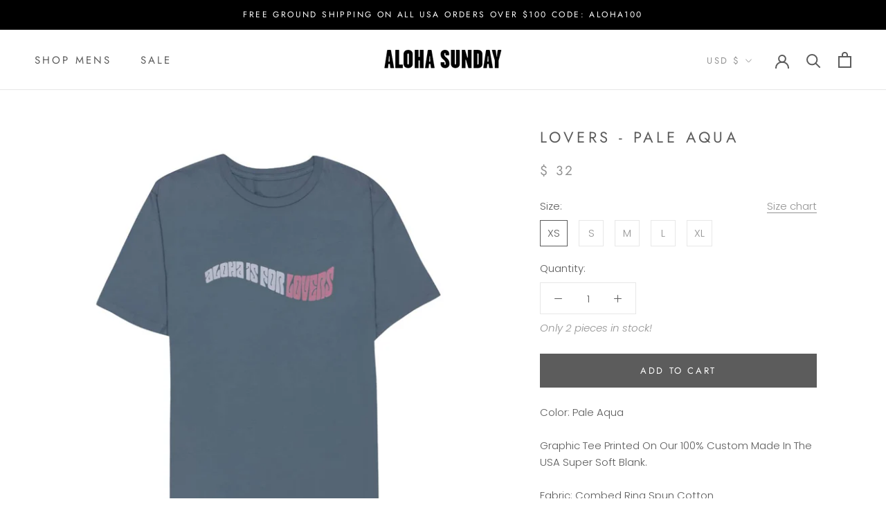

--- FILE ---
content_type: text/javascript
request_url: https://www.alohasunday.com/cdn/shop/t/14/assets/custom.js?v=183944157590872491501626378965
body_size: -646
content:
//# sourceMappingURL=/cdn/shop/t/14/assets/custom.js.map?v=183944157590872491501626378965
